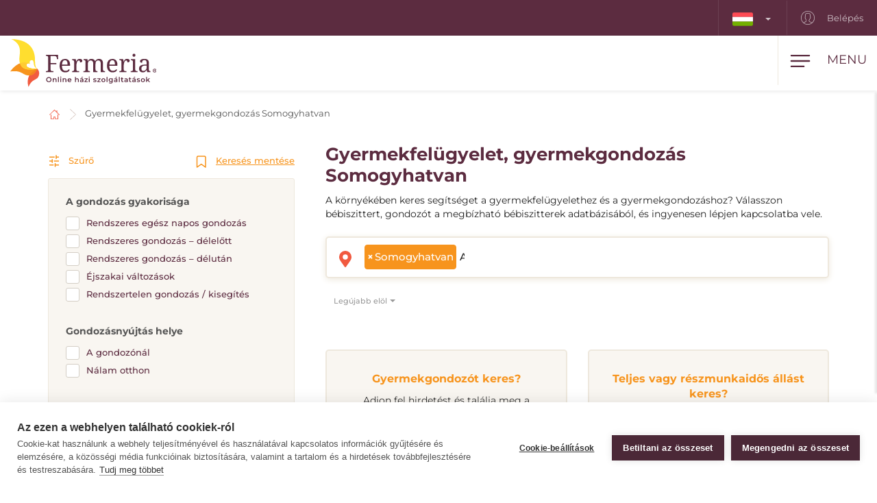

--- FILE ---
content_type: text/html; charset=utf-8
request_url: https://www.fermeria.hu/gyermekgondozas-somogyhatvan
body_size: 8463
content:
<!DOCTYPE html>
<html lang="hu">
<head>
    <meta name="viewport" content="user-scalable=no, width=device-width, initial-scale=1, maximum-scale=1">
    <meta http-equiv="X-UA-Compatible" content="IE=edge,chrome=1">
    <meta charset="UTF-8">
    <meta name="robots" content="index,follow">

    <title id="snippet--title">        Gyermekfelügyelet, gyermekgondozás, au-pair Somogyhatvan
 | Fermeria</title>
    <meta name="keywords" content="        Gyermekgondozás Somogyhatvan
">
    <meta name="description" content="        Gyermekfelügyelet és gyermekgondozás Somogyhatvan. Válasszon megbízható bébiszittert, gondozórt az adatbázisból, és ingyenesen vegye fel vele a…">

    <link rel="apple-touch-icon" sizes="57x57" href="/assets/favicon/apple-icon-57x57.png">
    <link rel="apple-touch-icon" sizes="60x60" href="/assets/favicon/apple-icon-60x60.png">
    <link rel="apple-touch-icon" sizes="72x72" href="/assets/favicon/apple-icon-72x72.png">
    <link rel="apple-touch-icon" sizes="76x76" href="/assets/favicon/apple-icon-76x76.png">
    <link rel="apple-touch-icon" sizes="114x114" href="/assets/favicon/apple-icon-114x114.png">
    <link rel="apple-touch-icon" sizes="120x120" href="/assets/favicon/apple-icon-120x120.png">
    <link rel="apple-touch-icon" sizes="144x144" href="/assets/favicon/apple-icon-144x144.png">
    <link rel="apple-touch-icon" sizes="152x152" href="/assets/favicon/apple-icon-152x152.png">
    <link rel="apple-touch-icon" sizes="180x180" href="/assets/favicon/apple-icon-180x180.png">
    <link rel="icon" type="image/png" sizes="192x192" href="/assets/favicon/android-icon-192x192.png">
    <link rel="icon" type="image/png" sizes="32x32" href="/assets/favicon/favicon-32x32.png">
    <link rel="icon" type="image/png" sizes="96x96" href="/assets/favicon/favicon-96x96.png">
    <link rel="icon" type="image/png" sizes="16x16" href="/assets/favicon/favicon-16x16.png">
    <link rel="manifest" href="/assets/favicon/manifest.json">

    <meta name="msapplication-TileColor" content="#ffffff">
    <meta name="msapplication-TileImage" content="/assets/favicon/ms-icon-144x144.png">
    <meta name="theme-color" content="#ffffff">

<link rel="stylesheet" type="text/css" href="/webtemp/cssloader-2e325c818679.css?1769369351">
    <link rel="stylesheet" type="text/css" href="/assets/fonts/icomoon/style.css">

    <meta name="author" content="Fermeria">
    <meta property="og:title" content="        Gyermekfelügyelet, gyermekgondozás, au-pair Somogyhatvan
">
    <meta property="og:url" content="https://www.fermeria.hu/gyermekgondozas-somogyhatvan">
    <meta property="og:site_name" content="Fermeria">
    <meta property="og:description" content="        Gyermekfelügyelet és gyermekgondozás Somogyhatvan. Válasszon megbízható bébiszittert, gondozórt az adatbázisból, és ingyenesen vegye fel vele a kapcsolatot. 
">
    <meta property="og:type" content="website">

        <meta property="og:image"
              content="https://www.fermeria.hu/thumbs/400x400-fix-80/1-9276-seo-deti.jpg">
        <meta property="og:image:width" content="400">
        <meta property="og:image:height" content="400">


    <meta name="facebook-domain-verification" content="zygorpaz7d8joh8m7stj2t9nm66n8w" />
<script type="text/javascript">
var cpm = {};
(function(h,u,b){
var d=h.getElementsByTagName("script")[0],e=h.createElement("script");
e.async=true;e.src='https://cookiehub.net/c2/08aa1b02.js';
e.onload=function(){u.cookiehub.load(b);};
d.parentNode.insertBefore(e,d);
})(document,window,cpm);
</script>

    <!-- display the login prompt -->
<script src="https://accounts.google.com/gsi/client" async defer></script>
    <div id="g_id_onload"
         data-client_id="264563794906-ttcn7lbbv96scujsa8fnth5nm4cj606i.apps.googleusercontent.com"
         data-context="signin"
         data-callback="googleLoginEndpoint"
         data-close_on_tap_outside="false">
    </div>

<script>
    // callback function that will be called when the user is successfully logged-in with Google
    function googleLoginEndpoint(googleUser) {
        $.nette.ajax({
            method: "POST",
            url: "https://www.fermeria.hu/gyermekgondozas-somogyhatvan?do=GoogleOneTapAuthorize",
            data: {"id_token":googleUser.credential}
        }).done(function(payload) {
            console.log(payload);
        });
    }
</script>


        <script>
            window.dataLayer = window.dataLayer || [];
            function gtag(){ dataLayer.push(arguments) };
        </script>

        <script>





        </script>

        <!-- Google Tag Manager -->
        <script>
            (function(w,d,s,l,i){ w[l]=w[l]||[];w[l].push({ 'gtm.start':
                    new Date().getTime(),event:'gtm.js'});var f=d.getElementsByTagName(s)[0],
                j=d.createElement(s),dl=l!='dataLayer'?'&l='+l:'';j.async=true;j.src=
                'https://www.googletagmanager.com/gtm.js?id='+i+dl;f.parentNode.insertBefore(j,f);
            })(window,document,'script','dataLayer',"GTM-TG8W9LG");
        </script>
        <!-- End Google Tag Manager -->

            <link rel="canonical" href="https://www.fermeria.hu/gyermekgondozas-somogyhatvan">

</head>

<body  class="page page-hu noscroll
 " id="bodySetting" data-filter-country="Adja meg a munkavégzés helyét vagy irányítószámát">

    <!-- Google Tag Manager (noscript) -->
    <noscript><iframe src="https://www.googletagmanager.com/ns.html?id=GTM-TG8W9LG" height="0" width="0" style="display:none;visibility:hidden"></iframe></noscript>
    <!-- End Google Tag Manager (noscript) -->



    <div class="blur-filter">
        <main>
            <div class="container">    <ol class="breadcrumb hidden-print" vocab="http://schema.org/" typeof="BreadcrumbList">
        <li property="itemListElement" typeof="ListItem">
            <a property="item" typeof="WebPage" href="/">
                <img loading="lazy" src="/assets/icons/home.svg" width="19" height="17" alt="Honlap">
                <span property="name" class="hidden">Honlap</span>
            </a>
            <meta property="position" content="1">
        </li>
        <li>
            <a href="/gyermekgondozas">
                    Gyermekfelügyelet, gyermekgondozás Somogyhatvan
            </a>
        </li>
    </ol>
</div>

<div id="snippet--flashes"></div>

<div class="container-fluid text-center">
</div><div class="container">
    <div id="snippet--resultxs">
        <h1 class="h3 hidden-lg hidden-md h3-xs">
                Gyermekfelügyelet, gyermekgondozás Somogyhatvan
        </h1>
            <div class="intro-list intro-list-xs hidden-lg hidden-md mb30">
                <p>A környékében keres segítséget a gyermekfelügyelethez és a gyermekgondozáshoz? Válasszon bébiszittert, gondozót a megbízható bébiszitterek adatbázisából, és ingyenesen lépjen kapcsolatba vele.</p>

            </div>
    </div>

<div class="filter-county-calendar-container hidden-lg hidden-md">
        <div class="filter-country">
            <select multiple="multiple" id="locality-filter-country-xs" name="locality">
                    <option value='107492' selected>Somogyhatvan</option>
            </select>
        </div>
</div>

<div class="result-county-calendar-container hidden-lg hidden-md" id="calendarContent_xs">
    <div class="filter-date">
        <span>Nap</span>
        <input type="text" class="form-control">
    </div>
    <div class="filter-date-from">
        <span>Feladó</span>
        <input type="text" class="form-control">
    </div>
    <div class="filter-date-to">
        <span>Meddig</span>
        <input type="text" class="form-control">
    </div>
</div>
    <div class="profile-list-container">
        <div class="profile-lists-filter">
<div class="filter-heading">
    <div class="opencloseFilter">
        <img loading="lazy" class="icon" src="/assets/icons/filter-new.svg" alt="Szűrő">
        Szűrő
    </div>
    <div>
        <img loading="lazy" class="icon" src="/assets/icons/bookmark.svg" alt="Keresés mentése">
        <a href="javascript:void(0)" data-toggle="modal" data-target="#search-filter-modal">
            Keresés mentése
        </a>
    </div>
</div>
<hr class="filter-hr">
<div class="filter-content ">
    <!--
    <div class="filter-switch">
        <a n:href=":Front:ProfileChildren:default">
            <div class="btn-round btn-round-fill"></div>
            Óránkénti gondozás <img loading="lazy" data-toggle="tooltip" data-placement="right" title="Napközben nyújtott szolgáltatások" src="/assets/icons/info-filter.svg" class="svg-reset-icon" alt="Óránkénti gondozás" />
        </a>

        <a n:href=":Front:ProfileChildrenDay:default">
            <div class="btn-round"></div>
            24 órás gondozás <img loading="lazy" data-toggle="tooltip" data-placement="right" title="Közös háztartás a nap 24 órájában" src="/assets/icons/info-filter.svg" class="svg-reset-icon" alt="24 órás gondozás" />
        </a>
    </div>
    -->

    <span class="h4 filter-sub-h">A gondozás gyakorisága</span>
    <div id="frequency-info">
        <label class="filter-label ">
            <span class="filter-label-bg"></span>
            <input type="checkbox" onchange="changeFilter('frequency');" id="frequency_2" name="frequency_2" value="1" >
            Rendszeres egész napos gondozás
        </label>
        <label class="filter-label ">
            <span class="filter-label-bg"></span>
            <input type="checkbox" onchange="changeFilter('frequency');" id="frequency_3" name="frequency_3" value="1" >
            Rendszeres gondozás – délelőtt
        </label>
        <label class="filter-label ">
            <span class="filter-label-bg"></span>
            <input type="checkbox" onchange="changeFilter('frequency');" id="frequency_4" name="frequency_4" value="1" >
            Rendszeres gondozás – délután
        </label>
        <label class="filter-label ">
            <span class="filter-label-bg"></span>
            <input type="checkbox" onchange="changeFilter('frequency');" id="frequency_6" name="frequency_6" value="1" >
            Éjszakai változások
        </label>
        <label class="filter-label ">
            <span class="filter-label-bg"></span>
            <input type="checkbox" onchange="changeFilter('frequency');" id="frequency_5" name="frequency_5" value="1" >
            Rendszertelen gondozás / kisegítés
        </label>
    </div>

    <span class="h4 filter-sub-h">Gondozásnyújtás helye</span>
    <div id="place_children-info">
        <label class="filter-label ">
            <span class="filter-label-bg"></span>
            <input type="checkbox" onchange="changeFilter('place_children');" id="place_children_1" name="place_children_1" value="1" >
            A gondozónál
        </label>
        <label class="filter-label ">
            <span class="filter-label-bg"></span>
            <input type="checkbox" onchange="changeFilter('place_children');" id="place_children_2" name="place_children_2" value="1" >
            Nálam otthon
        </label>
    </div>

    <span class="h4 filter-sub-h">A gondozott gyermekek száma: <span id="filterNumber" class="c-red"></span></span>
    <div id="number-info">
        <input style="width: 100%" name="number" id="slidernumber" data-slider-id='slidernumber' type="text" data-slider-min="0" data-slider-max="5" data-slider-step="1" data-slider-value="0">
    </div>

    <span class="h4 filter-sub-h">Korosztállyal kapcsolatos tapasztalat</span>
    <div id="prax-info">
        <label class="filter-label ">
            <span class="filter-label-bg"></span>
            <input type="checkbox" onchange="changeFilter('prax');" id="prax_1" name="prax_1" value="1" >
            Újszülött (legfeljebb 12 hónapos)
        </label>
        <label class="filter-label ">
            <span class="filter-label-bg"></span>
            <input type="checkbox" onchange="changeFilter('prax');" id="prax_2" name="prax_2" value="1" >
            Kisgyermek (1-3 éves)
        </label>
        <label class="filter-label ">
            <span class="filter-label-bg"></span>
            <input type="checkbox" onchange="changeFilter('prax');" id="prax_3" name="prax_3" value="1" >
            Óvodás (3-6 éves)
        </label>
        <label class="filter-label ">
            <span class="filter-label-bg"></span>
            <input type="checkbox" onchange="changeFilter('prax');" id="prax_4" name="prax_4" value="1" >
            Fiatal iskolás (6-11 éves)
        </label>
        <label class="filter-label ">
            <span class="filter-label-bg"></span>
            <input type="checkbox" onchange="changeFilter('prax');" id="prax_5" name="prax_5" value="1" >
            Ifjú (12 éves és idősebb)
        </label>
    </div>

    <span class="h4 filter-sub-h">Elvárt fizetés</span>
    <div id="salary-info">
        <input style="width: 100%" name="limit" id="slider" data-slider-id='slider' type="text" data-slider-min="0" data-slider-max="2500" data-slider-step="1" data-slider-value="[0,2500]">

        <div class="salary-info-box">
            <input id="filterMin" class="form-control form-control-min input-sm" value="0" disabled>
            -
            <input id="filterMax" class="form-control form-control-max input-sm" value="2500" disabled>

            Ft/óra
        </div>
    </div>

    <span class="h4 filter-sub-h">A gondozó szükséges gyakorlata</span>
    <div id="practice-info">
        <label class="filter-label ">
            <span class="filter-label-bg"></span>
            <input type="checkbox" onchange="changeFilter('practice');" id="practice_1" name="practice_1" value="1" >
            Pályakezdő
        </label>
        <label class="filter-label ">
            <span class="filter-label-bg"></span>
            <input type="checkbox" onchange="changeFilter('practice');" id="practice_2" name="practice_2" value="1" >
            1 - 3 év
        </label>
        <label class="filter-label ">
            <span class="filter-label-bg"></span>
            <input type="checkbox" onchange="changeFilter('practice');" id="practice_3" name="practice_3" value="1" >
            3 - 5 év
        </label>
        <label class="filter-label ">
            <span class="filter-label-bg"></span>
            <input type="checkbox" onchange="changeFilter('practice');" id="practice_4" name="practice_4" value="1" >
            5 és több év
        </label>
    </div>

    <span class="h4 filter-sub-h">Jogosítvány</span>
    <div id="driving-info">
        <label class="filter-label ">
            <span class="filter-label-bg"></span>
            <input type="checkbox" onchange="changeFilter('driving');" id="driving_1" name="driving_1" value="1" >
            vezetői engedéllyel
        </label>
        <label class="filter-label ">
            <span class="filter-label-bg"></span>
            <input type="checkbox" onchange="changeFilter('driving');" id="driving_2" name="driving_2" value="2"  >
            vezetői engedély nélkül
        </label>
    </div>

    <span class="h4 filter-sub-h">Élnek a háztartásban állatok?</span>
    <div id="pets-info">
        <label class="filter-label ">
            <span class="filter-label-bg"></span>
            <input type="checkbox" onchange="changeFilter('pets');" id="pets_1" name="pets_1" value="1" >
            igen
        </label>
    </div>

    <a class="btn btn-transparent btn-block btn-reset hidden-xs hidden-sm" href="/gyermekgondozas">
        <img loading="lazy" src="/assets/icons/filter-reload.svg" class="svg-reset-icon" alt="A szűrők visszaállítása">
        A szűrők visszaállítása
    </a>
</div>

<div class="filter-footer hidden-md hidden-lg">
    <div class="row row5">
        <div class="col-xs-6">
            <a class="btn btn-orange btn-block opencloseFilter" href="javascript:void(0)">
                Szűrő alkalmazása
            </a>
        </div>
        <div class="col-xs-6">
            <a class="btn btn-silver btn-block" href="/gyermekgondozas">
                <img loading="lazy" src="/assets/icons/filter-reload.svg" class="svg-reset-icon" alt="A szűrők visszaállítása">
                A szűrők visszaállítása
            </a>
        </div>
    </div>
</div>

        </div>

        <div class="profile-lists-filter-results" id="snippet--result">
            <h2 class="h3 visible-lg visible-md">
                    Gyermekfelügyelet, gyermekgondozás Somogyhatvan
            </h2>

                <div class="intro-list visible-lg visible-md  b30">
                    <p>A környékében keres segítséget a gyermekfelügyelethez és a gyermekgondozáshoz? Válasszon bébiszittert, gondozót a megbízható bébiszitterek adatbázisából, és ingyenesen lépjen kapcsolatba vele.</p>

                </div>

<div class="filter-county-calendar-container hidden-xs hidden-sm">
        <div class="filter-country">
            <select multiple="multiple" id="locality-filter-country" class="filter-before" name="locality">
                    <option value='107492' selected>Somogyhatvan</option>
            </select>
        </div>
</div>

<div class="result-county-calendar-container hidden-xs hidden-sm" id="calendarContent">
    <div class="filter-date">
        <span>Nap</span>
        <input type="text" class="form-control">
    </div>
    <div class="filter-date-from">
        <span>Feladó</span>
        <input type="text" class="form-control">
    </div>
    <div class="filter-date-to">
        <span>Meddig</span>
        <input type="text" class="form-control">
    </div>
</div>
            <div class="order-container">
<span class="hidden fermeria-restriction" data-restriction="1"></span>

<div class="form-limit" style="display: none">
    <select id="limit-listing" class="form-control ajaxselectpicker form-limit">
        <option value="10" selected>
            10 profil
        </option>
    </select>
</div>

<div class="form-order">
    <select id="order-listing" class="form-control ajaxselectpicker">
        <option value="1" selected>
            Legújabb elöl
        </option>
        <option value="2" >
            Legrégebbi elöl
        </option>
        <option value="3" >
            Bér, növekvő módon
        </option>
        <option value="4" >
            Bér, csökkenő módon
        </option>
        <option value="5" >
            Gyakorlat, növekvő módon
        </option>
        <option value="6" >
            Gyakorlat, csökkenő módon
        </option>
    </select>
</div>            </div>


            <div class="row mt30"><div class="col-xs-12 mb30"></div></div>

<div class="intro-offer-wrapper">
    <div class="intro-offer">
        <h3 class="h5 c-orange text-center">
                Gyermekgondozót keres?
        </h3>

        <p class="text-center">
            Adjon fel hirdetést és találja meg a megfelelő embereket a környékén vagy akár más országokban.
        </p>


            <a class="btn-theme btn-block btn-yellow" href="/account/advertiser/children">
                <img loading="lazy" src="/assets/icons/list-plus.svg" class="svg-btn-icon" alt="Adj fel egy hirdetést">
                Állásajánlat hozzáadása
            </a>
    </div>

    <div class="intro-offer">
        <h3 class="h5 c-orange">
            Teljes vagy részmunkaidős állást keres?
        </h3>

        <p class="text-center">
            Csatlakozzon több száz ügyes emberhez a portálon, és találjon teljes vagy részmunkaidős állást itthon vagy külföldön.
        </p>

            <a class="btn-theme btn-block btn-yellow" href="/account/nurse/children">
                <img loading="lazy" src="/assets/icons/account-list-plus.svg" class="svg-btn-icon" alt="Hozzon létre egy profilt">
                Hozzon létre egy profilt
            </a>
    </div>
</div>        </div>
    </div>
</div>


<div class="filter-county-calendar-container" id="country_sticky">
        <div class="filter-country">
            <select multiple="multiple" id="locality-filter-country-sticky" name="locality">
                    <option value='107492' selected>Somogyhatvan</option>
            </select>
        </div>

    <div class="filter-subheading">
        <div>
            <a class="opencloseFilter" href="javascript:void(0)"><img loading="lazy" class="icon" src="/assets/icons/filter-new.svg" alt="Szűrő"> Szűrő</a>
        </div>
        <div>
            <img loading="lazy" class="icon" src="/assets/icons/bookmark.svg" alt="Keresés mentése">
           <a href="javascript:void(0)" data-toggle="modal" data-target="#search-filter-modal">Keresés mentése</a>
        </div>
    </div>

</div>

<div id="bottom_sticky">
    <div class="bottom-sticky-container">

        <a href="/account/nurse/children">
            <img loading="lazy" class="icon" src="/assets/icons/account-plus.svg" alt="Hozzon létre egy profilt">
            Hozzon létre egy profilt
        </a>

        <a href="/account/advertiser/children">
            <img loading="lazy" class="icon" src="/assets/icons/sticky-list-plus.svg" alt="Adj fel egy hirdetést">
            Adj fel egy hirdetést
        </a>
    </div>
</div>        </main>

    <footer id="page-footer">
        <div class="container pre-footer">
            <div class="row">
                <div class="col-xs-12 col-lg-3">
                    <div class="logo-dropdown">
                        <a href="/">
                            <img loading="lazy" class="logo-footer" src="/images/page/4_4665_fermeria_hu-logo-slogan.svg" width="220" height="72" alt="Fermeria">
                        </a>
                        <div class="dropdown">
                            <button id="dLabel" type="button" data-toggle="dropdown" aria-haspopup="true" aria-expanded="false">
                                <img loading="lazy" src="/images/page/f_4_8926_hu.svg" class="img-flag" width="30" height="20" alt="Magyarország">
                                Magyarország
                                <span class="caret"></span>
                            </button>

                            <ul class="dropdown-menu" aria-labelledby="dLabel">
                                <li>
                                    <a href="https://www.fermeria.sk/">
                                        <img loading="lazy" src="/images/page/f_1_2513_sk.svg" alt="Szlovákia" width="30" height="20" class="img-flag">
                                        Szlovákia
                                    </a>
                                </li>
                                <li>
                                    <a href="https://www.fermeria.cz/">
                                        <img loading="lazy" src="/images/page/f_2_2393_cz.svg" alt="Cseh Köztársaság" width="30" height="20" class="img-flag">
                                        Cseh Köztársaság
                                    </a>
                                </li>
                                <li>
                                    <a href="https://www.fermeria.pl/">
                                        <img loading="lazy" src="/images/page/f_5_7615_pl.svg" alt="Lengyelország" width="30" height="20" class="img-flag">
                                        Lengyelország
                                    </a>
                                </li>
                                <li>
                                    <a href="https://www.fermeria.ro/">
                                        <img loading="lazy" src="/images/page/f_7_7234_ro.svg" alt="Románia" width="30" height="20" class="img-flag">
                                        Románia
                                    </a>
                                </li>
                                <li>
                                    <a href="https://www.fermeria.de/">
                                        <img loading="lazy" src="/images/page/f_3_6664_de.svg" alt="Németország" width="30" height="20" class="img-flag">
                                        Németország
                                    </a>
                                </li>
                                <li>
                                    <a href="https://www.fermeria.at/">
                                        <img loading="lazy" src="/images/page/f_8_6246_at.svg" alt="Ausztria" width="30" height="20" class="img-flag">
                                        Ausztria
                                    </a>
                                </li>
                                <li>
                                    <a href="https://www.fermeria.ch/">
                                        <img loading="lazy" src="/images/page/f_9_8637_ch.svg" alt="Svájc" width="30" height="20" class="img-flag">
                                        Svájc
                                    </a>
                                </li>
                            </ul>
                        </div>
                    </div>
                </div>

                <div class="col-xs-12 col-lg-7">
                    <nav id="nav-footer">
                        <div class="menu">
                            
                                    <a  href="/idosgondozas-idosek-gondozasa">
        Idősgondozás
    </a>


                                    <a  href="/gyermekgondozas">
        Gyermekgondozás
    </a>


                                    <a  href="/allatgondozas">
        Állatgondozás
    </a>


                                    <a  href="/hazi-segitseg">
        Házi segítség
    </a>


                                    <a  href="/korrepetalas">
        Korrepetálás
    </a>


                                    <a  href="/specialis-szakmak">
        Speciális szakmák
    </a>


                                    <a  href="/allasajanlatok">
        Állásajánlatokat
    </a>


                                    <a  href="/blog">
        Blog
    </a>


                                    <a  href="/rolunk">
        Rólunk
    </a>


                                    <a  href="/kapcsolatfelvetel">
        Kapcsolatfelvétel
    </a>

                        </div>
                    </nav>
                </div>

                <div class="col-xs-12 col-lg-2">
                    <a href="https://www.facebook.com/Fermeria-HU-106956735161157" target="_blank" class="follow-us">
                        <img loading="lazy" src="/assets/icons/fb.svg" alt="Kövessen minket" width="30" height="30"> Kövessen minket
                    </a>
                </div>
            </div>
        </div>

        <div class="container copy">
            <div class="row">
                <div class="col-xs-12 col-md-6 text-center-xs text-center-sm">
                    © Copyright 2012 - 2026 Fermeria® Minden jog fenntartva.
                </div>
                <div class="col-xs-12 col-md-6 text-center-xs text-center-sm text-right copy-link">
                    
    <a  href="/gyakran-ismetelt-kerdesek">
        GYIK
    </a>

    <a  href="/altalanos-szerzodesi-feltetelek">
        ÁSZF
    </a>

    <a  href="/adatvedelmi-tajekoztato">
        GDPR
    </a>

    <a  href="/a-tagsag-tipusai">
        Árlistában
    </a>
                </div>
            </div>
        </div>
    </footer>

<header id="page-header">
    <div class="top-nav  hidden-xs hidden-sm">
        <div class="row visible-lg visible-md">
            <nav class="col-xs-12 col-lg-12 text-right">
                    <ul class="login-nav">
                        <li class="menu-item-lang">
                            <div class="dropdown">
                                <button id="dLabelTop" type="button" data-toggle="dropdown" aria-haspopup="true" aria-expanded="false">
                                    <img loading="lazy" src="/images/page/f_4_8926_hu.svg" class="img-flag" width="30" height="20" alt="Magyarország">
                                    <span class="caret"></span>
                                </button>

                                <ul class="dropdown-menu" aria-labelledby="dLabelTop">
                                    <li>
                                        <a href="https://www.fermeria.sk/">
                                            <img loading="lazy" src="/images/page/f_1_2513_sk.svg" alt="Szlovákia" width="30" height="20" class="img-flag">
                                            Szlovákia
                                        </a>
                                    </li>
                                    <li>
                                        <a href="https://www.fermeria.cz/">
                                            <img loading="lazy" src="/images/page/f_2_2393_cz.svg" alt="Cseh Köztársaság" width="30" height="20" class="img-flag">
                                            Cseh Köztársaság
                                        </a>
                                    </li>
                                    <li>
                                        <a href="https://www.fermeria.pl/">
                                            <img loading="lazy" src="/images/page/f_5_7615_pl.svg" alt="Lengyelország" width="30" height="20" class="img-flag">
                                            Lengyelország
                                        </a>
                                    </li>
                                    <li>
                                        <a href="https://www.fermeria.ro/">
                                            <img loading="lazy" src="/images/page/f_7_7234_ro.svg" alt="Románia" width="30" height="20" class="img-flag">
                                            Románia
                                        </a>
                                    </li>
                                    <li>
                                        <a href="https://www.fermeria.de/">
                                            <img loading="lazy" src="/images/page/f_3_6664_de.svg" alt="Németország" width="30" height="20" class="img-flag">
                                            Németország
                                        </a>
                                    </li>
                                    <li>
                                        <a href="https://www.fermeria.at/">
                                            <img loading="lazy" src="/images/page/f_8_6246_at.svg" alt="Ausztria" width="30" height="20" class="img-flag">
                                            Ausztria
                                        </a>
                                    </li>
                                    <li>
                                        <a href="https://www.fermeria.ch/">
                                            <img loading="lazy" src="/images/page/f_9_8637_ch.svg" alt="Svájc" width="30" height="20" class="img-flag">
                                            Svájc
                                        </a>
                                    </li>
                                </ul>
                            </div>
                        </li>

                            <li class="menu-item-login">
                                <a href="/user">
                                    <img loading="lazy" src="/assets/icons/user-top.svg" width="20" height="20" alt="Belépés">
                                    Belépés
                                </a>
                            </li>
                    </ul>
            </nav>
        </div>

        <div class="hidden-lg hidden-md text-center top-collapse">
                <ul>

                </ul>
        </div>
    </div>

    <div class="top-main">
        <div class="top-menu-container">
            <div class="container">
                <div class="row">
                    <div class="logo col-xs-10 col-lg-2">
                        <a href="/">
                            <img loading="lazy" class="logo-icon" src="/images/page/4_4665_fermeria_hu-logo-slogan.svg" width="220" height="72" alt="Fermeria">
                        </a>
                    </div>

                    <div class="top-items col-xs-2 col-lg-10">
                        <div class="hamburger-container">
                            <div class="hamburger" id="ham">
                                <img loading="lazy" class="hamburger-icon" src="/assets/icons/hamburger.svg" alt="hamburger" width="30" height="20">
                                <img loading="lazy" class="hamburger-icon-close" src="/assets/icons/close.svg" alt="close" width="20" height="20">

                                <span class="hidden-xs">Menu</span>
                            </div>
                        </div>

                        <ul class="top-menu-nav">
                            <li >
                                    <a  href="/idosgondozas-idosek-gondozasa">
        Idősgondozás
    </a>

                            </li>
                            <li class="active">
                                    <a  href="/gyermekgondozas">
        Gyermekgondozás
    </a>

                            </li>
                            <li >
                                    <a  href="/allatgondozas">
        Állatgondozás
    </a>

                            </li>
                            <li >
                                    <a  href="/hazi-segitseg">
        Házi segítség
    </a>

                            </li>
                            <li >
                                    <a  href="/korrepetalas">
        Korrepetálás
    </a>

                            </li>
                            <li >
                                    <a  href="/specialis-szakmak">
        Speciális szakmák
    </a>

                            </li>
                            <li >
                                    <a  href="/allasajanlatok">
        Állásajánlatokat
    </a>

                            </li>
                        </ul>
                    </div>
                </div>
            </div>
        </div>

        <nav class="nav-drill">
            <ul class="nav-items nav-level-1">
                    <li class="nav-item menu-item hidden-md hidden-lg">
                        <div class="row row0">
                            <div class="nav-item-col-half change-lang">
                                <div class="dropdown">
                                    <button id="dLabelMob" type="button" data-toggle="dropdown" aria-haspopup="true" aria-expanded="false">
                                        <img loading="lazy" src="/images/page/f_4_8926_hu.svg" class="img-flag" width="30" height="20" alt="Magyarország">
                                        <span class="caret"></span>
                                    </button>

                                    <ul class="dropdown-menu" aria-labelledby="dLabelMob">
                                        <li>
                                            <a href="https://www.fermeria.sk/">
                                                <img loading="lazy" src="/images/page/f_1_2513_sk.svg" alt="Szlovákia" width="30" height="20" class="img-flag">
                                                Szlovákia
                                            </a>
                                        </li>
                                        <li>
                                            <a href="https://www.fermeria.cz/">
                                                <img loading="lazy" src="/images/page/f_2_2393_cz.svg" alt="Cseh Köztársaság" width="30" height="20" class="img-flag">
                                                Cseh Köztársaság
                                            </a>
                                        </li>
                                        <li>
                                            <a href="https://www.fermeria.pl/">
                                                <img loading="lazy" src="/images/page/f_5_7615_pl.svg" alt="Lengyelország" width="30" height="20" class="img-flag">
                                                Lengyelország
                                            </a>
                                        </li>
                                        <li>
                                            <a href="https://www.fermeria.ro/">
                                                <img loading="lazy" src="/images/page/f_7_7234_ro.svg" alt="Románia" width="30" height="20" class="img-flag">
                                                Románia
                                            </a>
                                        </li>
                                        <li>
                                            <a href="https://www.fermeria.de/">
                                                <img loading="lazy" src="/images/page/f_3_6664_de.svg" alt="Németország" width="30" height="20" class="img-flag">
                                                Németország
                                            </a>
                                        </li>
                                        <li>
                                            <a href="https://www.fermeria.at/">
                                                <img loading="lazy" src="/images/page/f_8_6246_at.svg" alt="Ausztria" width="30" height="20" class="img-flag">
                                                Ausztria
                                            </a>
                                        </li>
                                        <li>
                                            <a href="https://www.fermeria.ch/">
                                                <img loading="lazy" src="/images/page/f_9_8637_ch.svg" alt="Svájc" width="30" height="20" class="img-flag">
                                                Svájc
                                            </a>
                                        </li>
                                    </ul>
                                </div>
                            </div>

                            <div class="nav-item-col-half signup-business">
                                <a class="xs-menu-item-signup" href="/user">
                                    <img loading="lazy" src="/assets/icons/user-top.svg" width="20" height="26" alt="Belépés">
                                    Belépés
                                </a>
                            </div>
                        </div>
                    </li>

                    <li class="nav-item ">
                            <a class="nav-link" href="/idosgondozas-idosek-gondozasa">
        <img loading="lazy" src="/images/page/icons/opatrovanie-seniorov.svg" alt="Idősgondozás" width="40" height="26">
        Idősgondozás
    </a>

                    </li>
                    <li class="nav-item ">
                            <a class="nav-link" href="/gyermekgondozas">
        <img loading="lazy" src="/images/page/icons/opatrovanie-deti.svg" alt="Gyermekgondozás" width="40" height="26">
        Gyermekgondozás
    </a>

                    </li>
                    <li class="nav-item ">
                            <a class="nav-link" href="/allatgondozas">
        <img loading="lazy" src="/images/page/icons/petcare.svg" alt="Állatgondozás" width="40" height="26">
        Állatgondozás
    </a>

                    </li>
                    <li class="nav-item ">
                            <a class="nav-link" href="/hazi-segitseg">
        <img loading="lazy" src="/images/page/icons/pomoc-v-domacnosti.svg" alt="Házi segítség" width="40" height="26">
        Házi segítség
    </a>

                    </li>
                    <li class="nav-item ">
                            <a class="nav-link" href="/korrepetalas">
        <img loading="lazy" src="/images/page/icons/doucovanie.svg" alt="Korrepetálás" width="40" height="26">
        Korrepetálás
    </a>

                    </li>
                    <li class="nav-item ">
                            <a class="nav-link" href="/specialis-szakmak">
        <img loading="lazy" src="/images/page/icons/spec-profesie.svg" alt="Speciális szakmák" width="40" height="26">
        Speciális szakmák
    </a>

                    </li>
                    <li class="nav-item nav-item-last">
                            <a class="nav-link" href="/allasajanlatok">
        <img loading="lazy" src="/images/page/icons/pracovne-ponuky.svg" alt="Állásajánlatokat" width="40" height="26">
        Állásajánlatokat
    </a>

                    </li>

            </ul>
        </nav>
    </div>
</header>


<script type="text/javascript" src="/webtemp/jsloader-33a48beab1de.js?1769369351"></script>
        

    </div>

        <div>
    <div class="modal fade" id="search-filter-modal" tabindex="-1" role="dialog">
    <div class="modal-dialog" role="document">
        <div class="modal-content">
            <div class="modal-header">
                <button type="button" class="close" data-dismiss="modal" aria-label="Close">
                    <span aria-hidden="true">&times;</span>
                </button>
            </div>

            <div class="modal-body" id="snippet--modalSearchLogin">
                <div id="edit_filter" class="edit_filter_hide">

                    <h4 class="modal-title text-center">
                        A szűrő módosítása, törlése
                    </h4>

                    <form class="ajax" action="/gyermekgondozas-somogyhatvan" method="post" id="frm-searchLoginForm">
                        
                            <p class="text-center">
                                A szűrő kezeléséhez szükséges linket elküldjük a szűrő aktiválásakor megadott e-mail címre.
                            </p>
                            <div class="text-left">
                                <div class="form-group">
                                    <label>Az Ön e-mail címe</label>
                                    <input type="text" class="form-control" name="email" id="frm-searchLoginForm-email" required data-nette-rules='[{"op":":filled","msg":"Kérjük, adja meg a -t \"Az Ön e-mail címe\"."},{"op":":email","msg":"Kérjük, adjon meg megfelelő formátumú e-mailt."}]'>
                                </div>
                            </div>

                            <button type="submit" class="btn-theme btn-yellow btn-block" name="send" value="Szűrő létrehozása">E-mail megerősítése</button>
                                <a class="search-filter-link" id="show_save_filter" href="javascript:void(0)">Vissza a keresés mentéséhez</a>
<input type="hidden" name="_token_" value="p938sixbh5O9BFWzQgaruMNFaQGrIKfcs2j78="><input type="hidden" name="_do" value="searchLoginForm-submit"><!--[if IE]><input type=IEbug disabled style="display:none"><![endif]-->
                    </form>
                </div>

                <div  id="snippet--save_search">
                    <form class="ajax" action="/gyermekgondozas-somogyhatvan" method="post" id="frm-searchForm">
                        <input class="hidden" type="text" name="email_repeat" id="frm-searchForm-email_repeat">
                        <h4 class="modal-title text-center">
                                Keresés mentése
                        </h4>
                            <p class="text-center">
                                Mentse el keresését, és kapjon megfelelő profilokat e-mailben.
                            </p>
                            <h5>Legkeresettebb helyek:</h5>
                            <span class="category-search-filter">Gyermekfelügyelet és gyermekgondozás / Profilok</span>

                                <h5>Hely:</h5>
                                <select name="city_id[]" >
                                        <option value="107492" selected>Somogyhatvan</option>
                                </select>

                                <h5>Az Ön e-mail címe:</h5>
                                <input class="form-control" id="searchHelpForm-email-mobile" type="email" name="email" required data-nette-rules='[{"op":":filled","msg":"Kérjük, adja meg a -t \"Az Ön e-mail címe\"."},{"op":":email","msg":"Kérjük, adjon meg megfelelő formátumú e-mailt."}]'>

                                <label class="checkbox home-time-gdpr">
                                    <input type="checkbox" name="agreement" id="frm-searchForm-agreement" required data-nette-rules='[{"op":":filled","msg":"Az űrlap elküldéséhez el kell fogadnia az e-mail címe kezelését, feldolgozását és tárolását."}]'>
                                    <span class="i"></span>

                                    Ezen űrlap elküldésével
                                        Elfogadom az e-mail címem kezelését, feldolgozását és tárolását.
                                </label>
                            <button class="btn-theme btn-yellow btn-block" type="submit">Keresés mentése</button>
                                <a class="search-filter-link" id="show_edit_filter" href="javascript:void(0)">A keresési előzmények kezelése</a>
<input type="hidden" name="_token_" value="jyx0gi640nLPp6qz7SVwUssC+HW2hWVV4H6WI="><input type="hidden" name="_do" value="searchForm-submit">                    </form>

                </div>
            </div>
        </div>
    </div>
</div>
    </div>



<div class="modal modal-restriction-new fade" id="restriction-modal" tabindex="-1" role="dialog">
    <div class="modal-dialog" role="document">
        <div class="modal-content">
            <div class="modal-header">
                <button type="button" class="close" data-dismiss="modal" aria-label="Close">
                    <span aria-hidden="true">&times;</span>
                </button>
            </div>

            <div class="modal-body text-center">
                <h3 class="h5 f20 c-purple text-center">
                    Folytassa a keresést
                </h3>

                <p class="text-center mt20 mb25">
                    Pontosítsa, kit keres – több profilt fogunk megjeleníteni. Ingyenesen.
                </p>

                    <a class="btn-theme btn-yellow btn-block" href="/account/advertiser/children">
                        Keresés pontosítása
                    </a>

                <p class="text-center mt25 mb25">
                    … vagy aktiválja tagságát, és élvezze a portál minden előnyét teljes mértékben.
                </p>

                <div class="row">
                    <div class="col-md-8 col-md-offset-2 text-center">
                        <a class="btn btn-red-inverse" style="font-weight: bold; height: auto; display: block; border-radius: 35px;" href="/account/default/membership">
                            <div>Tagság aktiválása</div>
                            <div style="font-size: 10px; color: #5C2C40">
                                999 Ft / 30 nap
                            </div>
                        </a>
                    </div>
                </div>

                <p class="text-center mt15 mb25 font-italic" style="font-size: 11px; color: #888888;">
                    A tagság bármikor lemondható, a változás az aktuális időszak végén lép életbe.
                </p>

            </div>
        </div>
    </div>
</div>


    


    
    

</body>
</html>



--- FILE ---
content_type: image/svg+xml
request_url: https://www.fermeria.hu/images/page/4_4665_fermeria_hu-logo-slogan.svg
body_size: 17788
content:
<svg xmlns="http://www.w3.org/2000/svg" viewBox="0 0 329.47 108.49"><defs><style>.cls-1{fill:#f15b40;}.cls-1,.cls-2,.cls-3,.cls-4,.cls-5{fill-rule:evenodd;}.cls-2{fill:#f7941d;}.cls-3{fill:#ffde2f;}.cls-4{fill:#ffcc32;}.cls-5{fill:#f58220;}.cls-6{fill:#5c2c40;}</style></defs><g id="Layer_2" data-name="Layer 2"><g id="Layer_1-2" data-name="Layer 1"><path class="cls-1" d="M41,108.49s3.55-9.09,9.19-13.38S61.63,90.3,64.3,82.91c3.09-10.75-3.52-15.74-3.52-15.74a50,50,0,0,1-9.23,6C45.37,76.36,35.25,88,41,108.49Z"/><path class="cls-2" d="M39.14,63.42h0c3.3,2.39,9.92,4.24,21.64,3.75,0,0-4.77,13.57-15.47,15S30.44,78,21.63,74.57,0,73.4,0,73.4s18.73-29,42.16-18.05h0C37.38,54,33.64,59.43,39.14,63.42Z"/><path class="cls-3" d="M2.34,0S18.49,6.46,21.15,21.09,16,47.51,24.77,61s36,6.17,36,6.17h0C26.47,68.61,35.84,49.94,44.44,56.54c0,0-3.22-8.38,3.86-8.81,4.73-.29,3.92,5.64,5.16,10.74a12.46,12.46,0,0,0,7.32,8.7c-2-2.3-5.15-2.9-5.08-19.31S50.42,1.33,2.34,0Z"/><path class="cls-4" d="M39.14,63.42h0l.36.25.08,0L40,64l.09.05.47.27.08,0,.52.26.09,0,.56.25.08,0,.62.24.06,0,.68.24.06,0,.72.23h.06l.77.22.05,0,.84.2h.05l.89.2h0l1,.17h0l1,.16h.08l1,.14h0L51,67h.06l1.15.09h.07l1.22.07h0l1.3,0h0l1.37,0h0c1.42,0,2.93,0,4.54-.08,0,0-27.27,7.32-36-6.17a26,26,0,0,1-3-6.23,25,25,0,0,1,20.39.58h0l-.65-.15h0l-.4,0h0a5.85,5.85,0,0,0-1,0h0a2.2,2.2,0,0,0-.37.06h0a4.81,4.81,0,0,0-1.22.46l0,0-.29.18h0a3.19,3.19,0,0,0-.4.33l-.05,0c-.06.07-.13.13-.2.2l0,0-.18.21,0,.06-.09.12h0l-.1.15h0l-.08.14,0,.09-.1.2,0,.09a1.8,1.8,0,0,0-.08.21l0,.11s0,.09,0,.14a1.16,1.16,0,0,0,0,.18l0,.14a.59.59,0,0,0,0,.13l0,.21v.12a1.55,1.55,0,0,0,0,.22v.13s0,.09,0,.14,0,.14,0,.21l0,.15a.9.9,0,0,0,0,.16,1.94,1.94,0,0,0,0,.2l0,.14c0,.07.05.15.08.22l.05.14.06.15c0,.08.07.14.1.22A1.09,1.09,0,0,1,37,61l.1.18.12.19.09.14.17.22.11.15a1.15,1.15,0,0,0,.14.17,1.54,1.54,0,0,0,.17.19l.14.16.19.18.18.17.18.15.22.19a1.56,1.56,0,0,1,.2.16l.18.13Zm-2.72-4.61a1.55,1.55,0,0,0,0,.22Z"/><path class="cls-5" d="M60.78,67.17a50,50,0,0,1-9.23,6,22.52,22.52,0,0,0-8.76,9.21q1.2,0,2.52-.21C56,80.74,60.78,67.17,60.78,67.17Z"/><path class="cls-6" d="M90.8,38.44V54.26H104v2.67H90.81V68.55a4.94,4.94,0,0,0,.36,2.06,2.94,2.94,0,0,0,1,1.19,3.55,3.55,0,0,0,1.43.54,10.73,10.73,0,0,0,1.73.14h1.82v2.3h-17V72.48h.7a11.71,11.71,0,0,0,1.72-.12,3.73,3.73,0,0,0,1.43-.5,2.6,2.6,0,0,0,1-1.11,4.4,4.4,0,0,0,.36-1.93V41.73a4.34,4.34,0,0,0-.36-1.94,2.76,2.76,0,0,0-1-1.13,3.5,3.5,0,0,0-1.43-.52A11.81,11.81,0,0,0,80.79,38h-.7v-2.3h27.57l.27,9.56H105.1l-.27-2.35a7.12,7.12,0,0,0-.43-1.75,4.05,4.05,0,0,0-.92-1.41,4.44,4.44,0,0,0-1.51-1,5.9,5.9,0,0,0-2.19-.37Z"/><path class="cls-6" d="M123.8,75.31a13.47,13.47,0,0,1-5.33-1,10.5,10.5,0,0,1-4-2.92,13.36,13.36,0,0,1-2.5-4.72,21.61,21.61,0,0,1-.86-6.34q0-7.66,3.15-11.54t9-3.87a13,13,0,0,1,4.76.82,9.31,9.31,0,0,1,3.58,2.48,11.17,11.17,0,0,1,2.26,4.08,18.7,18.7,0,0,1,.78,5.68v2.51H116.4a22.05,22.05,0,0,0,.6,5.14,10,10,0,0,0,1.57,3.54,6.24,6.24,0,0,0,2.53,2,8.58,8.58,0,0,0,3.44.65,10.55,10.55,0,0,0,2.64-.32,10.08,10.08,0,0,0,2.2-.86,9,9,0,0,0,1.75-1.21A6.8,6.8,0,0,0,132.37,68a1.71,1.71,0,0,1,.71.67,2.16,2.16,0,0,1,.33,1.2,3.45,3.45,0,0,1-.58,1.78A6,6,0,0,1,131,73.44a11.21,11.21,0,0,1-3,1.33A14.79,14.79,0,0,1,123.8,75.31Zm-.67-27.46a5.27,5.27,0,0,0-4.69,2.47,14.84,14.84,0,0,0-1.94,7.22h12.58a21.86,21.86,0,0,0-.32-3.95,10.16,10.16,0,0,0-1-3.07,5.09,5.09,0,0,0-1.83-2A5.3,5.3,0,0,0,123.13,47.85Z"/><path class="cls-6" d="M155,74.77H139.18v-2.3h.15a10.65,10.65,0,0,0,1.75-.13,3.38,3.38,0,0,0,1.42-.55,2.82,2.82,0,0,0,1-1.19,4.89,4.89,0,0,0,.36-2V51.48a4.45,4.45,0,0,0-.36-1.94,2.82,2.82,0,0,0-1-1.14,3.78,3.78,0,0,0-1.42-.53,10.66,10.66,0,0,0-1.73-.13h-.16v-2.3h8.41l1,5.42h.26c.36-.82.73-1.59,1.1-2.31a7.51,7.51,0,0,1,1.37-1.89,5.74,5.74,0,0,1,2-1.29,8.66,8.66,0,0,1,3-.47A7.73,7.73,0,0,1,160.86,46a3.38,3.38,0,0,1,1.45,2.93,4.23,4.23,0,0,1-.28,1.58,2.94,2.94,0,0,1-.89,1.24,4.13,4.13,0,0,1-1.58.8,8,8,0,0,1-2.35.28,6.28,6.28,0,0,0-.64-3.27,2.47,2.47,0,0,0-2.24-1,3,3,0,0,0-1.82.58,5.42,5.42,0,0,0-1.4,1.52,9.88,9.88,0,0,0-1,2.17,19.61,19.61,0,0,0-.67,2.53,25.84,25.84,0,0,0-.37,2.58c-.07.85-.1,1.63-.1,2.32v8.6a4.42,4.42,0,0,0,.36,1.94,2.65,2.65,0,0,0,1,1.11,3.85,3.85,0,0,0,1.43.49,12,12,0,0,0,1.73.12H155Z"/><path class="cls-6" d="M179.39,72.47v2.3H164.67v-2.3h.72a10.07,10.07,0,0,0,1.71-.13,3,3,0,0,0,1.33-.55,2.57,2.57,0,0,0,.87-1.19,5.58,5.58,0,0,0,.31-2.06V51.48a5,5,0,0,0-.32-1.94,2.77,2.77,0,0,0-.88-1.14,3.34,3.34,0,0,0-1.34-.53,9.79,9.79,0,0,0-1.68-.13h-.16v-2.3h8.57l.72,4.43h.27a12.14,12.14,0,0,1,1.73-2.49,7.55,7.55,0,0,1,1.94-1.53,7.66,7.66,0,0,1,2.17-.75,14.19,14.19,0,0,1,2.42-.2,11.48,11.48,0,0,1,2.53.27,8.11,8.11,0,0,1,2.23.85,7.09,7.09,0,0,1,1.84,1.54A7.41,7.41,0,0,1,191,49.87h.45a10.86,10.86,0,0,1,1.79-2.49,7.72,7.72,0,0,1,4.32-2.28,15.16,15.16,0,0,1,2.47-.2,10.38,10.38,0,0,1,3.73.63,7,7,0,0,1,2.81,1.92,8.59,8.59,0,0,1,1.76,3.33,16.72,16.72,0,0,1,.62,4.83V68.54a5.56,5.56,0,0,0,.32,2.06,2.8,2.8,0,0,0,.88,1.19,3.08,3.08,0,0,0,1.34.54,8.78,8.78,0,0,0,1.68.14h.16v2.3H203.8V55.88a15.21,15.21,0,0,0-.3-3.18,6.45,6.45,0,0,0-1-2.35,4.26,4.26,0,0,0-1.77-1.45,6.46,6.46,0,0,0-2.67-.5,5.79,5.79,0,0,0-2.88.66,5.32,5.32,0,0,0-1.88,1.77,7.85,7.85,0,0,0-1,2.59,15.68,15.68,0,0,0-.3,3.13v12a5.56,5.56,0,0,0,.32,2.06,2.74,2.74,0,0,0,.88,1.19,3.22,3.22,0,0,0,1.34.55,10.82,10.82,0,0,0,1.68.13h.16v2.3h-9.51V55.88a15.17,15.17,0,0,0-.31-3.18,6.62,6.62,0,0,0-1-2.35,4.32,4.32,0,0,0-1.77-1.45,6.48,6.48,0,0,0-2.68-.5,5.79,5.79,0,0,0-3,.72,5.58,5.58,0,0,0-2,2,8.46,8.46,0,0,0-1.07,2.83,16.59,16.59,0,0,0-.32,3.36V68.81a4.45,4.45,0,0,0,.36,1.94,2.65,2.65,0,0,0,1,1.11,3.79,3.79,0,0,0,1.43.49,12,12,0,0,0,1.73.12Z"/><path class="cls-6" d="M230.54,75.3a13.54,13.54,0,0,1-5.33-1,10.6,10.6,0,0,1-4-2.93,13.24,13.24,0,0,1-2.5-4.71,21.34,21.34,0,0,1-.87-6.35q0-7.66,3.15-11.54t9-3.87a12.93,12.93,0,0,1,4.75.83,9.11,9.11,0,0,1,3.58,2.47,10.85,10.85,0,0,1,2.26,4.09,18.36,18.36,0,0,1,.79,5.67v2.51H223.14a23.36,23.36,0,0,0,.6,5.15,10.15,10.15,0,0,0,1.58,3.54,6.3,6.3,0,0,0,2.53,2,8.41,8.41,0,0,0,3.44.65,10,10,0,0,0,2.63-.32,10.15,10.15,0,0,0,2.21-.85,9.3,9.3,0,0,0,1.74-1.22A7.16,7.16,0,0,0,239.12,68a1.75,1.75,0,0,1,.7.67,2.09,2.09,0,0,1,.34,1.2,3.44,3.44,0,0,1-.59,1.78,5.87,5.87,0,0,1-1.79,1.75,11.31,11.31,0,0,1-3,1.34A15.3,15.3,0,0,1,230.54,75.3Zm-.67-27.46a5.3,5.3,0,0,0-4.69,2.47,14.81,14.81,0,0,0-1.93,7.23h12.58a22.81,22.81,0,0,0-.32-4,10.26,10.26,0,0,0-1-3.07,5.15,5.15,0,0,0-1.83-2A5.27,5.27,0,0,0,229.87,47.84Z"/><path class="cls-6" d="M261.71,74.76H245.93V72.47h.16a10.79,10.79,0,0,0,1.75-.14,3.39,3.39,0,0,0,1.41-.55,2.94,2.94,0,0,0,1-1.18,5,5,0,0,0,.35-2.06V51.47a4.45,4.45,0,0,0-.36-1.94,2.7,2.7,0,0,0-1-1.13,3.67,3.67,0,0,0-1.43-.54,11.88,11.88,0,0,0-1.72-.13h-.17v-2.3h8.42l1,5.43h.27c.36-.82.72-1.59,1.09-2.32a8,8,0,0,1,1.38-1.89,5.68,5.68,0,0,1,2-1.28,8.49,8.49,0,0,1,3-.47,7.7,7.7,0,0,1,4.44,1,3.41,3.41,0,0,1,1.46,2.94,4.43,4.43,0,0,1-.28,1.57,3.09,3.09,0,0,1-.9,1.25,4.15,4.15,0,0,1-1.57.8,8.82,8.82,0,0,1-2.36.28,6.16,6.16,0,0,0-.64-3.27,2.41,2.41,0,0,0-2.24-1,3.07,3.07,0,0,0-1.82.57,5.42,5.42,0,0,0-1.4,1.52,10.45,10.45,0,0,0-1,2.18,19.46,19.46,0,0,0-.67,2.52,23.51,23.51,0,0,0-.36,2.58c-.07.86-.11,1.63-.1,2.32v8.61a4.25,4.25,0,0,0,.37,1.93,2.52,2.52,0,0,0,1,1.11,4,4,0,0,0,1.43.5,13.4,13.4,0,0,0,1.72.12h1.52Z"/><path class="cls-6" d="M271.86,72.46a11.89,11.89,0,0,0,1.73-.11,3.8,3.8,0,0,0,1.43-.5,2.58,2.58,0,0,0,1-1.11,4.4,4.4,0,0,0,.36-1.93V51.47a4.45,4.45,0,0,0-.36-1.94,2.7,2.7,0,0,0-1-1.13,3.67,3.67,0,0,0-1.43-.54,10.66,10.66,0,0,0-1.73-.13h-.16v-2.3h9.78V68.54a5,5,0,0,0,.36,2.06,2.85,2.85,0,0,0,1,1.18,3.48,3.48,0,0,0,1.43.55,10.87,10.87,0,0,0,1.74.13h.72v2.3H271.14v-2.3Zm3.72-35.9a4.39,4.39,0,0,1,.24-1.6,2.73,2.73,0,0,1,.66-1,2.34,2.34,0,0,1,1-.56,4.41,4.41,0,0,1,1.23-.16,4.2,4.2,0,0,1,1.2.16,2.19,2.19,0,0,1,1,.56,3,3,0,0,1,.67,1,4.59,4.59,0,0,1,.25,1.6,4.43,4.43,0,0,1-.25,1.61,3.11,3.11,0,0,1-.67,1,2.41,2.41,0,0,1-1,.57,3.87,3.87,0,0,1-1.2.18,4,4,0,0,1-1.22-.18,2.44,2.44,0,0,1-1-.57,2.81,2.81,0,0,1-.66-1A4.63,4.63,0,0,1,275.58,36.56Z"/><path class="cls-6" d="M302.05,47.62a6.31,6.31,0,0,0-2.55.44A3.56,3.56,0,0,0,298,49.31a4.68,4.68,0,0,0-.74,1.89,15.83,15.83,0,0,0-.19,2.38,6.29,6.29,0,0,1-3.45-.78,2.91,2.91,0,0,1-1.19-2.67,3.7,3.7,0,0,1,.77-2.4,5.7,5.7,0,0,1,2.12-1.62,12.22,12.22,0,0,1,3.14-.92,24.35,24.35,0,0,1,3.82-.3,17.6,17.6,0,0,1,4.38.5A7.47,7.47,0,0,1,309.77,47a6.78,6.78,0,0,1,1.88,2.92,13.51,13.51,0,0,1,.63,4.42V68.54a7.7,7.7,0,0,0,.19,1.89,2.82,2.82,0,0,0,.59,1.2,2.1,2.1,0,0,0,1.05.65,6,6,0,0,0,1.56.18h.17v2.3h-7.39l-.86-4.7h-.45c-.57.76-1.12,1.47-1.66,2.11a9.83,9.83,0,0,1-1.76,1.66,7.93,7.93,0,0,1-2.18,1.08,9.62,9.62,0,0,1-2.92.38,10.5,10.5,0,0,1-3.38-.52,6.93,6.93,0,0,1-2.7-1.6,7.44,7.44,0,0,1-1.78-2.72,10.64,10.64,0,0,1-.64-3.89,7.26,7.26,0,0,1,3.1-6.46q3.09-2.12,9.38-2.3l4.54-.16V54.35a19.09,19.09,0,0,0-.16-2.71,5.35,5.35,0,0,0-.69-2.14,3.66,3.66,0,0,0-1.54-1.39A6.08,6.08,0,0,0,302.05,47.62Zm-6.62,19.21a5.81,5.81,0,0,0,1.08,3.83,4.14,4.14,0,0,0,3.35,1.27,7.94,7.94,0,0,0,3-.54,6.21,6.21,0,0,0,2.3-1.52,6.62,6.62,0,0,0,1.46-2.4,9.25,9.25,0,0,0,.51-3.15V59.88l-3.5.16a15.92,15.92,0,0,0-3.89.58,6.46,6.46,0,0,0-2.52,1.31A4.73,4.73,0,0,0,295.84,64,8.74,8.74,0,0,0,295.43,66.83Z"/><path class="cls-6" d="M329.47,71.2a4.13,4.13,0,1,1-4.09-4A4,4,0,0,1,329.47,71.2Zm-7.23,0a3.13,3.13,0,0,0,3.14,3.21,3.08,3.08,0,0,0,3.06-3.19,3.1,3.1,0,1,0-6.2,0Zm2.48,2.08h-.94v-4a11,11,0,0,1,1.55-.12,2.1,2.1,0,0,1,1.37.32,1,1,0,0,1,.42.85,1,1,0,0,1-.84,1v0c.4.12.59.44.72,1a3.76,3.76,0,0,0,.29,1h-1a3.19,3.19,0,0,1-.32-1c-.07-.42-.32-.61-.83-.61h-.44Zm0-2.26h.44c.52,0,.93-.17.93-.58s-.27-.62-.86-.62a2.51,2.51,0,0,0-.51.05Z"/><path class="cls-6" d="M83.8,96.72a5.42,5.42,0,0,1-2.16-2.06,6,6,0,0,1,0-5.9,5.52,5.52,0,0,1,2.16-2.07,6.82,6.82,0,0,1,6.18,0,5.55,5.55,0,0,1,2.94,5,5.69,5.69,0,0,1-.78,3,5.6,5.6,0,0,1-2.16,2,6.74,6.74,0,0,1-6.18,0Zm5.1-1.58a3.61,3.61,0,0,0,1.41-1.41,4,4,0,0,0,.51-2,4.08,4.08,0,0,0-.51-2,3.58,3.58,0,0,0-1.41-1.4,4.24,4.24,0,0,0-4,0,3.65,3.65,0,0,0-1.41,1.4,4.08,4.08,0,0,0-.51,2,4,4,0,0,0,.51,2,3.67,3.67,0,0,0,1.41,1.41,4.31,4.31,0,0,0,4,0Z"/><path class="cls-6" d="M103.24,89.61a3.74,3.74,0,0,1,1,2.8v4.9h-2V92.67a2.41,2.41,0,0,0-.52-1.69,2,2,0,0,0-1.51-.57,2.28,2.28,0,0,0-1.74.67A2.63,2.63,0,0,0,97.8,93v4.32h-2V88.76h1.9v1.11A3.17,3.17,0,0,1,99,89a4.56,4.56,0,0,1,1.7-.3A3.57,3.57,0,0,1,103.24,89.61Z"/><path class="cls-6" d="M107.43,85.44h2V97.31h-2Z"/><path class="cls-6" d="M112.82,87a1.13,1.13,0,0,1-.37-.85,1.16,1.16,0,0,1,.37-.86,1.29,1.29,0,0,1,.91-.34,1.37,1.37,0,0,1,.92.32,1.08,1.08,0,0,1,.36.83,1.21,1.21,0,0,1-.36.89,1.24,1.24,0,0,1-.92.36A1.29,1.29,0,0,1,112.82,87Zm-.09,1.75h2v8.55h-2Z"/><path class="cls-6" d="M125.46,89.61a3.74,3.74,0,0,1,1,2.8v4.9h-2V92.67a2.41,2.41,0,0,0-.52-1.69,2,2,0,0,0-1.51-.57,2.28,2.28,0,0,0-1.74.67A2.63,2.63,0,0,0,120,93v4.32h-2V88.76h1.9v1.11a3.17,3.17,0,0,1,1.25-.9,4.56,4.56,0,0,1,1.7-.3A3.57,3.57,0,0,1,125.46,89.61Z"/><path class="cls-6" d="M137.74,93.68H131a2.35,2.35,0,0,0,.92,1.49,3,3,0,0,0,1.85.55,3.1,3.1,0,0,0,2.32-.92L137.19,96a3.65,3.65,0,0,1-1.45,1,5.43,5.43,0,0,1-2,.35,5.36,5.36,0,0,1-2.48-.56,4,4,0,0,1-1.65-1.56A4.4,4.4,0,0,1,129,93a4.45,4.45,0,0,1,.57-2.25,4,4,0,0,1,1.58-1.56,4.63,4.63,0,0,1,2.27-.56,4.44,4.44,0,0,1,2.23.55,4,4,0,0,1,1.54,1.55,4.7,4.7,0,0,1,.55,2.31Q137.77,93.29,137.74,93.68Zm-5.91-2.84a2.33,2.33,0,0,0-.81,1.51h4.85a2.49,2.49,0,0,0-4-1.51Z"/><path class="cls-6" d="M153.31,89.61a3.74,3.74,0,0,1,1,2.8v4.9h-2V92.67a2.36,2.36,0,0,0-.53-1.69,1.94,1.94,0,0,0-1.5-.57,2.26,2.26,0,0,0-1.74.67,2.63,2.63,0,0,0-.64,1.91v4.32h-2V85.44h2v4.32a3.15,3.15,0,0,1,1.22-.81,4.45,4.45,0,0,1,1.62-.28A3.58,3.58,0,0,1,153.31,89.61Z"/><path class="cls-6" d="M163.69,89.57a3.49,3.49,0,0,1,1,2.73v5H162.8v-1a2.24,2.24,0,0,1-1.05.85,4.53,4.53,0,0,1-3.32,0,2.58,2.58,0,0,1-1.11-.91,2.33,2.33,0,0,1-.39-1.32,2.28,2.28,0,0,1,.86-1.85,4.27,4.27,0,0,1,2.69-.69h2.21v-.13a1.75,1.75,0,0,0-.54-1.38,2.29,2.29,0,0,0-1.59-.48,4.53,4.53,0,0,0-1.41.23,3.39,3.39,0,0,0-1.18.62l-.78-1.46a4.74,4.74,0,0,1,1.61-.78,7.26,7.26,0,0,1,2-.27A4.19,4.19,0,0,1,163.69,89.57Zm-1.82,6.05a1.88,1.88,0,0,0,.82-1v-1h-2.06c-1.16,0-1.73.38-1.73,1.14a1,1,0,0,0,.43.86,1.94,1.94,0,0,0,1.2.32A2.59,2.59,0,0,0,161.87,95.62Zm-.08-10.22h2.36l-2.79,2.2h-1.73Z"/><path class="cls-6" d="M174.46,95.71v1.6h-7.37V96l4.68-5.68h-4.59v-1.6h7.15V90l-4.7,5.68Z"/><path class="cls-6" d="M177,87a1.1,1.1,0,0,1-.37-.85,1.12,1.12,0,0,1,.37-.86,1.29,1.29,0,0,1,.91-.34,1.33,1.33,0,0,1,.91.32,1.06,1.06,0,0,1,.37.83,1.21,1.21,0,0,1-.36.89,1.24,1.24,0,0,1-.92.36A1.29,1.29,0,0,1,177,87Zm-.1,1.75h2v8.55h-2Z"/><path class="cls-6" d="M188.34,97.15a5,5,0,0,1-1.58-.69l.76-1.52a5.08,5.08,0,0,0,1.39.62,5.93,5.93,0,0,0,1.59.23c1.2,0,1.79-.32,1.79-1a.63.63,0,0,0-.45-.62,7.91,7.91,0,0,0-1.47-.34,12.66,12.66,0,0,1-1.72-.36,2.66,2.66,0,0,1-1.15-.73,2.07,2.07,0,0,1-.49-1.45,2.26,2.26,0,0,1,1-1.94,4.59,4.59,0,0,1,2.74-.73,8.05,8.05,0,0,1,1.76.2,4.89,4.89,0,0,1,1.44.53l-.76,1.52a4.84,4.84,0,0,0-2.45-.64,2.69,2.69,0,0,0-1.34.27.78.78,0,0,0-.45.69.69.69,0,0,0,.48.68,7.48,7.48,0,0,0,1.52.38,12.09,12.09,0,0,1,1.68.37,2.63,2.63,0,0,1,1.12.7,1.94,1.94,0,0,1,.48,1.41,2.24,2.24,0,0,1-1,1.92,4.93,4.93,0,0,1-2.84.72A7.7,7.7,0,0,1,188.34,97.15Z"/><path class="cls-6" d="M203.51,95.71v1.6h-7.38V96l4.69-5.68h-4.59v-1.6h7.15V90l-4.7,5.68Z"/><path class="cls-6" d="M207.43,96.86a4,4,0,0,1-1.62-1.56,4.4,4.4,0,0,1-.59-2.26,4.35,4.35,0,0,1,.59-2.26,4,4,0,0,1,1.62-1.55,4.88,4.88,0,0,1,2.34-.56,4.94,4.94,0,0,1,2.35.56,4.1,4.1,0,0,1,1.62,1.55,4.35,4.35,0,0,1,.59,2.26,4.4,4.4,0,0,1-.59,2.26,4.05,4.05,0,0,1-1.62,1.56,4.94,4.94,0,0,1-2.35.56A4.88,4.88,0,0,1,207.43,96.86ZM211.59,95a3,3,0,0,0,0-3.87,2.45,2.45,0,0,0-1.82-.74,2.42,2.42,0,0,0-1.82.74A3,3,0,0,0,208,95a2.42,2.42,0,0,0,1.82.74A2.45,2.45,0,0,0,211.59,95Z"/><path class="cls-6" d="M217,85.44h2V97.31h-2Z"/><path class="cls-6" d="M230.89,88.76V96q0,4.51-4.61,4.51a8.53,8.53,0,0,1-2.34-.31,5.09,5.09,0,0,1-1.82-.9l.9-1.51a4.28,4.28,0,0,0,1.41.75,5.46,5.46,0,0,0,1.74.28,2.89,2.89,0,0,0,2.06-.64,2.61,2.61,0,0,0,.66-2v-.45a3.31,3.31,0,0,1-1.25.85,4.45,4.45,0,0,1-1.62.28,4.61,4.61,0,0,1-2.2-.52,3.89,3.89,0,0,1-1.55-1.46,4.1,4.1,0,0,1-.57-2.16,4,4,0,0,1,.57-2.15,3.86,3.86,0,0,1,1.55-1.45,4.72,4.72,0,0,1,2.2-.51,4.54,4.54,0,0,1,1.69.3,3.11,3.11,0,0,1,1.27.93V88.76Zm-2.7,5.79a2.29,2.29,0,0,0,.73-1.77,2.24,2.24,0,0,0-.73-1.74,2.61,2.61,0,0,0-1.86-.68,2.65,2.65,0,0,0-1.88.68,2.24,2.24,0,0,0-.73,1.74,2.29,2.29,0,0,0,.73,1.77,2.65,2.65,0,0,0,1.88.68A2.61,2.61,0,0,0,228.19,94.55Z"/><path class="cls-6" d="M240.39,89.57a3.49,3.49,0,0,1,1,2.73v5H239.5v-1a2.26,2.26,0,0,1-1,.85,4.07,4.07,0,0,1-1.64.3,4,4,0,0,1-1.68-.33,2.67,2.67,0,0,1-1.12-.91,2.33,2.33,0,0,1-.39-1.32,2.28,2.28,0,0,1,.86-1.85,4.27,4.27,0,0,1,2.69-.69h2.21v-.13a1.78,1.78,0,0,0-.53-1.38,2.34,2.34,0,0,0-1.6-.48,4.53,4.53,0,0,0-1.41.23,3.39,3.39,0,0,0-1.18.62l-.78-1.46a4.83,4.83,0,0,1,1.61-.78,7.26,7.26,0,0,1,2-.27A4.17,4.17,0,0,1,240.39,89.57Zm-1.82,6.05a1.88,1.88,0,0,0,.82-1v-1h-2.06c-1.15,0-1.73.38-1.73,1.14a1,1,0,0,0,.43.86,1.94,1.94,0,0,0,1.2.32A2.59,2.59,0,0,0,238.57,95.62ZM238.5,85.4h2.35l-2.79,2.2h-1.72Z"/><path class="cls-6" d="M244.62,85.44h2V97.31h-2Z"/><path class="cls-6" d="M255.14,96.84a2.33,2.33,0,0,1-.86.44,4.05,4.05,0,0,1-1.06.14,3,3,0,0,1-2.18-.74,2.83,2.83,0,0,1-.77-2.14V90.43h-1.4v-1.6h1.4v-2h2v2h2.29v1.6h-2.29v4.06a1.38,1.38,0,0,0,.31,1,1.16,1.16,0,0,0,.88.32,1.78,1.78,0,0,0,1.12-.35Z"/><path class="cls-6" d="M263.65,89.57a3.49,3.49,0,0,1,1,2.73v5h-1.88v-1a2.34,2.34,0,0,1-1,.85,4.07,4.07,0,0,1-1.64.3,4,4,0,0,1-1.68-.33,2.58,2.58,0,0,1-1.11-.91,2.4,2.4,0,0,1,.46-3.17,4.28,4.28,0,0,1,2.7-.69h2.2v-.13a1.74,1.74,0,0,0-.53-1.38,2.32,2.32,0,0,0-1.59-.48,4.59,4.59,0,0,0-1.42.23,3.48,3.48,0,0,0-1.18.62l-.78-1.46a4.88,4.88,0,0,1,1.62-.78,7.21,7.21,0,0,1,2-.27A4.16,4.16,0,0,1,263.65,89.57Zm-1.82,6.05a1.88,1.88,0,0,0,.82-1v-1h-2.06c-1.15,0-1.73.38-1.73,1.14a1,1,0,0,0,.43.86,1.94,1.94,0,0,0,1.2.32A2.57,2.57,0,0,0,261.83,95.62Z"/><path class="cls-6" d="M273,96.84a2.29,2.29,0,0,1-.85.44,4.13,4.13,0,0,1-1.07.14,3,3,0,0,1-2.17-.74,2.83,2.83,0,0,1-.77-2.14V90.43h-1.41v-1.6h1.41v-2h2v2h2.29v1.6h-2.29v4.06a1.38,1.38,0,0,0,.3,1,1.19,1.19,0,0,0,.88.32,1.78,1.78,0,0,0,1.12-.35Z"/><path class="cls-6" d="M281.47,89.57a3.49,3.49,0,0,1,1,2.73v5h-1.89v-1a2.29,2.29,0,0,1-1.05.85,4,4,0,0,1-1.64.3,4,4,0,0,1-1.68-.33,2.58,2.58,0,0,1-1.11-.91,2.33,2.33,0,0,1-.39-1.32,2.27,2.27,0,0,1,.85-1.85,4.3,4.3,0,0,1,2.7-.69h2.21v-.13a1.75,1.75,0,0,0-.54-1.38,2.32,2.32,0,0,0-1.59-.48,4.64,4.64,0,0,0-1.42.23,3.43,3.43,0,0,0-1.17.62L275,89.72a4.88,4.88,0,0,1,1.62-.78,7.26,7.26,0,0,1,2-.27A4.19,4.19,0,0,1,281.47,89.57Zm-1.83,6.05a1.9,1.9,0,0,0,.83-1v-1H278.4c-1.15,0-1.72.38-1.72,1.14a1,1,0,0,0,.43.86,1.94,1.94,0,0,0,1.2.32A2.53,2.53,0,0,0,279.64,95.62Zm-.07-10.22h2.35l-2.78,2.2h-1.73Z"/><path class="cls-6" d="M286.46,97.15a5,5,0,0,1-1.58-.69l.76-1.52a5.08,5.08,0,0,0,1.39.62,5.93,5.93,0,0,0,1.59.23c1.19,0,1.79-.32,1.79-1a.63.63,0,0,0-.45-.62,8.12,8.12,0,0,0-1.47-.34,12.66,12.66,0,0,1-1.72-.36,2.66,2.66,0,0,1-1.15-.73,2.07,2.07,0,0,1-.49-1.45,2.26,2.26,0,0,1,1-1.94,4.59,4.59,0,0,1,2.74-.73,8.05,8.05,0,0,1,1.76.2,4.89,4.89,0,0,1,1.44.53l-.77,1.52a4.78,4.78,0,0,0-2.44-.64,2.66,2.66,0,0,0-1.34.27.79.79,0,0,0-.46.69.7.7,0,0,0,.49.68,7.53,7.53,0,0,0,1.51.38,11.46,11.46,0,0,1,1.68.37,2.6,2.6,0,0,1,1.13.7,1.94,1.94,0,0,1,.47,1.41,2.21,2.21,0,0,1-1,1.92,4.88,4.88,0,0,1-2.83.72A7.7,7.7,0,0,1,286.46,97.15Z"/><path class="cls-6" d="M296.49,96.86a4,4,0,0,1-1.62-1.56,4.4,4.4,0,0,1-.59-2.26,4.35,4.35,0,0,1,.59-2.26,4,4,0,0,1,1.62-1.55,4.88,4.88,0,0,1,2.34-.56,4.94,4.94,0,0,1,2.35.56,4.1,4.1,0,0,1,1.62,1.55,4.35,4.35,0,0,1,.59,2.26,4.4,4.4,0,0,1-.59,2.26,4.05,4.05,0,0,1-1.62,1.56,4.94,4.94,0,0,1-2.35.56A4.88,4.88,0,0,1,296.49,96.86ZM300.65,95a3,3,0,0,0,0-3.87,2.45,2.45,0,0,0-1.82-.74,2.42,2.42,0,0,0-1.82.74A3,3,0,0,0,297,95a2.42,2.42,0,0,0,1.82.74A2.45,2.45,0,0,0,300.65,95Z"/><path class="cls-6" d="M309.54,93.64l-1.48,1.41v2.26h-2V85.44h2V92.6l4.14-3.84h2.4L311,92.35l3.91,5H312.5Z"/></g></g></svg>

--- FILE ---
content_type: image/svg+xml
request_url: https://www.fermeria.hu/images/page/icons/doucovanie.svg
body_size: 2923
content:
<svg xmlns="http://www.w3.org/2000/svg" width="68.128" height="50" viewBox="0 0 68.128 50">
  <g id="Group_2155" data-name="Group 2155" transform="translate(-350.976 -373.406)">
    <path id="Path_1241" data-name="Path 1241" d="M392.69,415.931H380.785a12.546,12.546,0,0,1,6.077-3.265,1.044,1.044,0,0,0-.542-2.016,16.922,16.922,0,0,0-5.559,2.531V379.767a1.052,1.052,0,0,0-.015-.149c2.159-2.476,7.114-4.125,12.5-4.125,5.906,0,11.158,1.926,12.963,4.715v14.884a1.044,1.044,0,0,0,2.087,0V380.181a1.035,1.035,0,0,0-.105-.726c-2.02-3.618-8.025-6.049-14.945-6.049-5.645,0-10.777,1.645-13.533,4.263-2.756-2.619-7.888-4.263-13.533-4.263-6.679,0-12.506,2.265-14.719,5.676a1.041,1.041,0,0,0-.49.881v37.01a1.043,1.043,0,0,0,1.044,1.044c.023,0,.043-.005.065-.007s.043.007.065.007h40.54a1.044,1.044,0,1,0,0-2.087Zm-26.505-40.438c5.39,0,10.345,1.649,12.5,4.125a1.043,1.043,0,0,0-.015.149v33.41c-2.9-2.112-7.493-3.4-12.489-3.4-5.433,0-10.3,1.5-13.122,3.9v-33.2C354.7,377.54,360.1,375.493,366.185,375.493Zm12.456,40.438H353.716c2.149-2.436,7.031-4.069,12.469-4.069C371.534,411.861,376.456,413.485,378.641,415.931Z" transform="translate(0 0)" fill="#f7941d"/>
    <path id="Path_1242" data-name="Path 1242" d="M482.5,423.23a1.042,1.042,0,0,0,.021-.207c0-.634-.057-1.348-.073-1.536a3.646,3.646,0,0,0-3.685-3.726,3.456,3.456,0,0,0-2.263.859,3.639,3.639,0,0,0-3.02-1.932,3.332,3.332,0,0,0-2.331,1.04,3.605,3.605,0,0,0-2.953-1.821,3.38,3.38,0,0,0-1.628.424v-9.843a4.505,4.505,0,0,0-.8-2.308,3.656,3.656,0,0,0-3.078-1.665c-2.615,0-3.589,2.437-3.589,3.984,0,.137.127,12.331.086,18.865-.848-.609-1.753-1.236-2.169-1.509-2.017-1.321-6.549-2.444-8.4.022a1.9,1.9,0,0,0-.358,1.535c.287,1.5,2.166,2.747,5,4.48a18.072,18.072,0,0,1,2.584,1.75,11.312,11.312,0,0,1,2.9,4.82,9.923,9.923,0,0,0,2.666,4.247c1.216,1.11,4,1.68,6.125,1.68.091,0,.181,0,.269,0a5.738,5.738,0,0,0,2.122-.493,4.964,4.964,0,0,1,1.844-.433,6.99,6.99,0,0,1,2.25.356,7.6,7.6,0,0,0,2.321.382c3.089-.074,5.24-2.375,5.9-6.312a104.847,104.847,0,0,0,.266-10.817C482.5,424.392,482.5,423.771,482.5,423.23Zm-2.319,12.309c-.282,1.679-1.164,4.506-3.894,4.572a6.057,6.057,0,0,1-1.712-.306,8.871,8.871,0,0,0-2.889-.431,7.036,7.036,0,0,0-2.529.577,3.741,3.741,0,0,1-1.408.349,9,9,0,0,1-4.937-1.132,7.935,7.935,0,0,1-2.1-3.395,13.549,13.549,0,0,0-3.39-5.6,17.842,17.842,0,0,0-2.976-2.059c-1.233-.754-3.762-2.3-4.022-3.03.91-1.072,4.069-.448,5.548.52.8.525,3.143,2.181,3.64,2.622a1.044,1.044,0,0,0,1.737-.762c.1-5.552-.061-20.831-.063-20.974,0-.019.065-1.886,1.5-1.886,1.4,0,1.792,1.663,1.8,1.886v13.963a1.044,1.044,0,1,0,2.087,0v-.24a1.048,1.048,0,0,0,.03-.237,1.822,1.822,0,0,1,1.6-1.98c.807,0,1.6,1.126,1.6,2.274v.78a1.044,1.044,0,0,0,1.044,1.043h0a1.044,1.044,0,0,0,1.043-1.044c0-1.147.792-2.272,1.6-2.272s1.6,1.126,1.6,2.272v.781a1.044,1.044,0,0,0,2.087,0,1.822,1.822,0,0,1,1.6-1.98,1.556,1.556,0,0,1,1.6,1.688c0,.032,0,.063,0,.095,0,.006.039.431.058.909,0,.03-.009.059-.009.09,0,.658,0,1.5,0,2.448C480.431,428.6,480.451,433.927,480.18,435.539Z" transform="translate(-63.416 -18.984)" fill="#f7941d"/>
  </g>
</svg>
